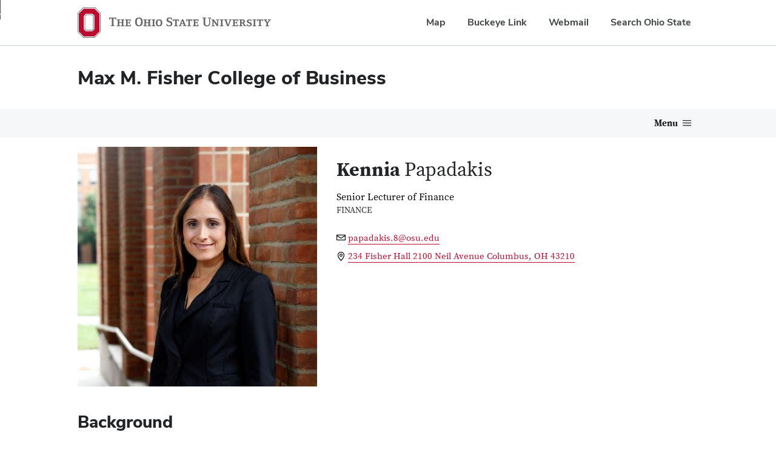

--- FILE ---
content_type: text/html; charset=UTF-8
request_url: https://fisher.osu.edu/people/papadakis.8
body_size: 10204
content:


<!DOCTYPE html>
<html lang="en" dir="ltr" prefix="og: https://ogp.me/ns#">
  <head>
    <!-- Google Tag Manager for OSU -->
    <script>
      window.dataLayer = window.dataLayer || [];
      //window.dataLayer.push({
      //  initCookieBanner: 'test'
      //});
    
      (function(w,d,s,l,i){w[l]=w[l]||[];w[l].push({'gtm.start':
    new Date().getTime(),event:'gtm.js'});var f=d.getElementsByTagName(s)[0],
    j=d.createElement(s),dl=l!='dataLayer'?'&l='+l:'';j.async=true;j.src=
    'https://www.googletagmanager.com/gtm.js?id='+i+dl;f.parentNode.insertBefore(j,f);
    })(window,document,'script','dataLayer','GTM-P8MKDW6');</script>
    <!-- End Google Tag Manager -->
    <meta charset="utf-8" />
<meta name="description" content="Kennia Papadakis is a senior lecturer in the department of finance. Prior to becoming a Fisher College faculty member, Kennia worked at Emerson Electric Corp. in a variety of business groups and roles, ranging from logistics management, product engineering, development and marketing, strategic planning, financial and capital budgeting..." />
<link rel="canonical" href="https://fisher.osu.edu/people/papadakis.8" />
<link rel="image_src" href="https://s3.us-east-2.amazonaws.com/files.fisher.osu.edu/public/styles/image_src/public/profile-images/fisher_faculty_049.jpg?VersionId=T2mZG4wsnrxc6gwbdeYkXfBJ21HUiNCl" />
<meta property="og:site_name" content="Fisher College of Business" />
<meta property="og:type" content="profile" />
<meta property="og:url" content="https://fisher.osu.edu/people/papadakis.8" />
<meta property="og:title" content="Kennia Papadakis | Fisher College of Business" />
<meta property="og:description" content="Kennia Papadakis is a senior lecturer in the department of finance. Prior to becoming a Fisher College faculty member, Kennia worked at Emerson Electric Corp. in a variety of business groups and roles, ranging from logistics management, product engineering, development and marketing, strategic planning, financial and capital budgeting..." />
<meta property="og:image" content="https://s3.us-east-2.amazonaws.com/files.fisher.osu.edu/public/styles/facebook_share/public/profile-images/fisher_faculty_049.jpg?VersionId=7Q4hYE5QAbZdWUwQqsDvIGnRgm5vEIm9" />
<meta property="og:updated_time" content="Tue, 09/28/2021 - 11:16" />
<meta property="fb:pages" content="148582825157380" />
<meta name="twitter:description" content="Kennia Papadakis is a senior lecturer in the department of finance. Prior to becoming a Fisher College faculty member, Kennia worked at Emerson Electric Corp. in a variety of business groups and roles, ranging from logistics management, product engineering, development and marketing, strategic planning, financial and capital budgeting..." />
<meta name="twitter:site" content="@FisherOSU" />
<meta name="twitter:title" content="Kennia Papadakis | Fisher College of Business" />
<meta name="twitter:site:id" content="57655126" />
<meta name="twitter:creator" content="@FisherOSU" />
<meta name="twitter:creator:id" content="57655126" />
<meta name="twitter:image" content="https://s3.us-east-2.amazonaws.com/files.fisher.osu.edu/public/styles/twitter_card_summary/public/profile-images/fisher_faculty_049.jpg?VersionId=iO4giQ6HtXlBGAXzvrFqIIL62yZ8EvR7" />
<meta name="Generator" content="Drupal 10 (https://www.drupal.org)" />
<meta name="MobileOptimized" content="width" />
<meta name="HandheldFriendly" content="true" />
<meta name="viewport" content="width=device-width, initial-scale=1.0" />
<meta name="twitter:card" content="summary" />
<meta property="og:image:height" content="630" />
<meta property="og:image:width" content="1200" />
<link rel="icon" href="/themes/fcob/favicon.ico" type="image/vnd.microsoft.icon" />

    <title>Kennia Papadakis | Fisher College of Business</title>
    <link rel="stylesheet" media="all" href="/core/themes/stable9/css/core/components/progress.module.css?t967bl" />
<link rel="stylesheet" media="all" href="/core/themes/stable9/css/core/components/ajax-progress.module.css?t967bl" />
<link rel="stylesheet" media="all" href="/core/themes/stable9/css/system/components/align.module.css?t967bl" />
<link rel="stylesheet" media="all" href="/core/themes/stable9/css/system/components/fieldgroup.module.css?t967bl" />
<link rel="stylesheet" media="all" href="/core/themes/stable9/css/system/components/container-inline.module.css?t967bl" />
<link rel="stylesheet" media="all" href="/core/themes/stable9/css/system/components/clearfix.module.css?t967bl" />
<link rel="stylesheet" media="all" href="/core/themes/stable9/css/system/components/details.module.css?t967bl" />
<link rel="stylesheet" media="all" href="/core/themes/stable9/css/system/components/hidden.module.css?t967bl" />
<link rel="stylesheet" media="all" href="/core/themes/stable9/css/system/components/item-list.module.css?t967bl" />
<link rel="stylesheet" media="all" href="/core/themes/stable9/css/system/components/js.module.css?t967bl" />
<link rel="stylesheet" media="all" href="/core/themes/stable9/css/system/components/nowrap.module.css?t967bl" />
<link rel="stylesheet" media="all" href="/core/themes/stable9/css/system/components/position-container.module.css?t967bl" />
<link rel="stylesheet" media="all" href="/core/themes/stable9/css/system/components/reset-appearance.module.css?t967bl" />
<link rel="stylesheet" media="all" href="/core/themes/stable9/css/system/components/resize.module.css?t967bl" />
<link rel="stylesheet" media="all" href="/core/themes/stable9/css/system/components/system-status-counter.css?t967bl" />
<link rel="stylesheet" media="all" href="/core/themes/stable9/css/system/components/system-status-report-counters.css?t967bl" />
<link rel="stylesheet" media="all" href="/core/themes/stable9/css/system/components/system-status-report-general-info.css?t967bl" />
<link rel="stylesheet" media="all" href="/core/themes/stable9/css/system/components/tablesort.module.css?t967bl" />
<link rel="stylesheet" media="all" href="/modules/custom/buckeye_alert/css/buckeye-alert.css?t967bl" />
<link rel="stylesheet" media="all" href="/modules/contrib/ckeditor_indentblock/css/plugins/indentblock/ckeditor.indentblock.css?t967bl" />
<link rel="stylesheet" media="all" href="/libraries/fontawesome/css/all.min.css?t967bl" />
<link rel="stylesheet" media="all" href="/libraries/fontawesome/css/v4-shims.min.css?t967bl" />
<link rel="stylesheet" media="all" href="/themes/fcob/includes/bootstrap/css/bootstrap.css?t967bl" />
<link rel="stylesheet" media="all" href="/themes/fcob/css/toolkit.css?t967bl" />
<link rel="stylesheet" media="all" href="/themes/fcob/css/tabs.css?t967bl" />
<link rel="stylesheet" media="all" href="/themes/fcob/../bux/css/bux-styles.min.css?t967bl" />

    
  </head>
  <body class="page-node-type-faculty-member">
    
    <!-- Google Tag Manager for Fisher (noscript) -->
    <noscript><iframe src="https://www.googletagmanager.com/ns.html?id=GTM-TK58L4L"
    height="0" width="0" style="display:none;visibility:hidden"></iframe></noscript>
    <!-- End Google Tag Manager (noscript) -->
		    <!-- Google Tag Manager for OSU (noscript) -->
    <noscript><iframe src="https://www.googletagmanager.com/ns.html?id=GTM-P8MKDW6"
    height="0" width="0" style="display:none;visibility:hidden"></iframe></noscript>
    <!-- End Google Tag Manager (noscript) -->
		    <script>0</script>

    <!-- Facebook Embed scripts -->
    <div id="fb-root"></div>
    <script async="1" defer="1" crossorigin="anonymous" src="https://connect.facebook.net/en_US/sdk.js#xfbml=1&amp;version=v4.0"></script>
    <!-- End Facebook Embed scripts -->
    <div>
      <a id="skip" href="#main-content" class="bux-skip-navigation">
        Skip to main content
      </a>
    </div>
     <!-- includes admin toolbar -->

    <!-- osu_navbar -->
    
<nav id="osu-navbar" class="bux-osu-nav" aria-label="Ohio State links">
	<div class="bux-osu-nav__overlay"></div>
	<div class="bux-osu-nav__wrapper">
		<div class="bux-container">
			<div id="osu-navname-block">
				<a class="bux-osu-nav__osu-logo-link" href="https://osu.edu">
					<img class="bux-osu-nav__osu-logo-img" src="/themes/bux/images/osu-logos/navbar/osu-navbar.svg" alt="The Ohio State University Homepage"/>
				</a>
			</div>
			<div id="osu-navlinks-block">
				<button type="button" id="osu-nav-trigger" aria-controls="osu-navlinks" aria-expanded="false">
					<span class="visually-hidden">Show Links</span>
				</button>
				<ul id="osu-navlinks" aria-labelledby="osu-nav-trigger" class="bux-osu-nav__links">
					<li class="bux-osu-nav__link"><a href="https://maps.osu.edu/">Map</a></li>
					<li class="bux-osu-nav__link"><a href="http://buckeyelink.osu.edu/">Buckeye Link</a></li>
					<li class="bux-osu-nav__link"><a href="https://email.osu.edu/">Webmail</a></li>
					<li class="bux-osu-nav__link"><a href="https://www.osu.edu/search/">Search Ohio State</a></li>
				</ul>
			</div>
		</div>
	</div>
</nav>    <!-- /osu_navbar -->

    <div class="page-content">
        <div class="dialog-off-canvas-main-canvas" data-off-canvas-main-canvas>
    <div id="masthead" class="bux-header">
  <div class="bux-container bux-grid">
    <div class="bux-grid__cell bux-grid__cell--12 bux-grid__cell--7@xl">
      <div class="bux-header__site-name-container">
        <div class="bux-header__site-name">
          <a href="/">Max M. Fisher College of Business</a>
        </div>
      </div>
    </div>

    <div class="bux-grid__cell bux-grid__cell--12 bux-grid__cell--5@xl">
      <div id="block-fcobsecondarynav">
  
    
      
<nav class="bux-cta-collection" aria-label="Supplemental Navigation">
  <ul class="secondary-nav">
        <li>
      <a class="bux-cta-collection__link" href="https://fisher.osu.edu/alumni-friends"> Alumni &amp; Friends </a>
    </li>
        <li>
      <a class="bux-cta-collection__link" href="https://fisher.osu.edu/corporate-partners"> Corporate Partners </a>
    </li>
        <li>
      <a class="bux-cta-collection__link" href="https://fisher.osu.edu/faculty-staff"> Faculty &amp; Staff </a>
    </li>
        <li>
      <a class="bux-cta-collection__link" href="https://fisher.osu.edu/directory"> Directory </a>
    </li>
      </ul>
</nav>

  </div>

    </div>
  </div>
</div>

  <div id="block-fcobmegamenu">
  
    
      


<div class="bux-menu-wrapper">
  <div class="bux-container bux-grid bux-container__menu">
    <nav id="bux-main-menu" aria-label="Main Navigation" class="disclosure-nav disclosure-nav-orientation-horizontal">
            <ul class="bux-menu">
                <li class="bux-menu__item">
        <a  href="/about" class="bux-menu__link disclosure-nav-item-with-submenu">About</a>
                <ul class="disclosure-nav-submenu disclosure-nav-submenu-closed">
                    <li class="bux-menu__item">
            <a  href="/visit" class="bux-menu__link
                                    ">
                Visit Fisher
            </a>
                      </li>
                    <li class="bux-menu__item">
            <a  href="/about/our-values" class="bux-menu__link
                                    ">
                Our Values
            </a>
                      </li>
                    <li class="bux-menu__item">
            <a  href="/about/max-m.-fisher-story" class="bux-menu__link
                                    ">
                The Max M. Fisher Story
            </a>
                      </li>
                    <li class="bux-menu__item">
            <a  href="/about/rankings-statistics" class="bux-menu__link
                                    ">
                Rankings &amp; Statistics
            </a>
                      </li>
                    <li class="bux-menu__item">
            <a  href="/about/college-leadership" class="bux-menu__link
                                    ">
                College Leadership
            </a>
                      </li>
                    <li class="bux-menu__item">
            <a  href="/access" class="bux-menu__link
                                    ">
                Access, Engagement and Outreach
            </a>
                      </li>
                    <li class="bux-menu__item">
            <a  href="/about/awards" class="bux-menu__link
                                    ">
                Awards
            </a>
                      </li>
                    <li class="bux-menu__item">
            <a  href="/newsroom" class="bux-menu__link
                         disclosure-nav-item-with-submenu            ">
                News
            </a>
                        <ul class="disclosure-nav-submenu disclosure-nav-submenu-closed 
            ">
                              <li class="bux-menu__item">
                  <a  href="/newsroom" class="bux-menu__link">Newsroom</a>
                                              </li>
                                        <li class="bux-menu__item">
                  <a  href="/alumni-friends-news" class="bux-menu__link">Alumni &amp; Friends News</a>
                                              </li>
                                        <li class="bux-menu__item">
                  <a  href="/forefront" class="bux-menu__link">Forefront - Research &amp; Insights</a>
                                              </li>
                                              </ul>
                              </li>
                  </ul>
                </li>
                <li class="bux-menu__item">
        <a  href="/future-students" class="bux-menu__link disclosure-nav-item-with-submenu">Programs</a>
                <ul class="disclosure-nav-submenu disclosure-nav-submenu-closed">
                    <li class="bux-menu__item">
            <a  href="/undergraduate" class="bux-menu__link
                         disclosure-nav-item-with-submenu            ">
                Undergraduate
            </a>
                        <ul class="disclosure-nav-submenu disclosure-nav-submenu-closed 
            ">
                              <li class="bux-menu__item">
                  <a  href="/undergraduate/admissions" class="bux-menu__link">Admissions</a>
                                              </li>
                                        <li class="bux-menu__item">
                  <a  href="/undergraduate/academics" class="bux-menu__link">Academics</a>
                                              </li>
                                        <li class="bux-menu__item">
                  <a  href="/undergraduate/academics/honors" class="bux-menu__link">Honors</a>
                                              </li>
                                        <li class="bux-menu__item">
                  <a  href="/undergraduate/admissions/future-students" class="bux-menu__link">Future Students</a>
                                              </li>
                                        <li class="bux-menu__item">
                  <a  href="/global-opportunities/undergraduate" class="bux-menu__link">Global Opportunities</a>
                                              </li>
                                        <li class="bux-menu__item">
                  <a  href="/undergraduate/leadership-engagement" class="bux-menu__link">Leadership &amp; Engagement</a>
                                              </li>
                                              </ul>
                              </li>
                    <li class="bux-menu__item">
            <a  href="/graduate/mba-programs" class="bux-menu__link
                         disclosure-nav-item-with-submenu            ">
                MBA Programs
            </a>
                        <ul class="disclosure-nav-submenu disclosure-nav-submenu-closed 
            ">
                              <li class="bux-menu__item">
                  <a  href="/graduate/ftmba" class="bux-menu__link">Full-Time MBA</a>
                                              </li>
                                        <li class="bux-menu__item">
                  <a  href="/graduate/wpmba" class="bux-menu__link">Working Professional MBA</a>
                                              </li>
                                        <li class="bux-menu__item">
                  <a  href="/graduate/executive-mba" class="bux-menu__link">Executive MBA</a>
                                              </li>
                                        <li class="bux-menu__item">
                  <a  href="/graduate/ftmba/academics/dual-degree-programs" class="bux-menu__link">Dual Degrees</a>
                                              </li>
                                              </ul>
                              </li>
                    <li class="bux-menu__item">
            <a  href="/graduate" class="bux-menu__link
                         disclosure-nav-item-with-submenu            ">
                Online Master&#039;s Programs
            </a>
                        <ul class="disclosure-nav-submenu disclosure-nav-submenu-closed 
            ">
                              <li class="bux-menu__item">
                  <a  href="/graduate/wpmba/online-mba" class="bux-menu__link">Online Working Professional MBA</a>
                                              </li>
                                        <li class="bux-menu__item">
                  <a  href="/graduate/mscm" class="bux-menu__link">Master of Supply Chain Management</a>
                                              </li>
                                        <li class="bux-menu__item">
                  <a  href="/graduate/smb-a" class="bux-menu__link">Specialized Master in Business - Analytics</a>
                                              </li>
                                              </ul>
                              </li>
                    <li class="bux-menu__item">
            <a  href="/graduate" class="bux-menu__link
                         disclosure-nav-item-with-submenu            ">
                Specialized Master&#039;s Programs
            </a>
                        <ul class="disclosure-nav-submenu disclosure-nav-submenu-closed 
            ">
                              <li class="bux-menu__item">
                  <a  href="/graduate/macc" class="bux-menu__link">Master of Accounting</a>
                                              </li>
                                        <li class="bux-menu__item">
                  <a  href="/graduate/mboe" class="bux-menu__link">Master of Business Operational Excellence</a>
                                              </li>
                                        <li class="bux-menu__item">
                  <a  href="/graduate/mhrm" class="bux-menu__link">Master of Human Resource Management</a>
                                              </li>
                                        <li class="bux-menu__item">
                  <a  href="/graduate/mscm" class="bux-menu__link">Master of Supply Chain Management</a>
                                              </li>
                                        <li class="bux-menu__item">
                  <a  href="/graduate/smb-a" class="bux-menu__link">Specialized Master in Business - Analytics</a>
                                              </li>
                                        <li class="bux-menu__item">
                  <a  href="/graduate/smf" class="bux-menu__link">Specialized Master in Finance</a>
                                              </li>
                                        <li class="bux-menu__item">
                  <a  href="/graduate/graduate-minor-business-health-sciences" class="bux-menu__link">Graduate Minor in Business in Health Sciences</a>
                                              </li>
                                              </ul>
                              </li>
                    <li class="bux-menu__item">
            <a  href="/executive-education" class="bux-menu__link
                         disclosure-nav-item-with-submenu            ">
                Executive Education
            </a>
                        <ul class="disclosure-nav-submenu disclosure-nav-submenu-closed 
            ">
                              <li class="bux-menu__item">
                  <a  href="/graduate/executive-mba" class="bux-menu__link">Executive MBA</a>
                                              </li>
                                        <li class="bux-menu__item">
                  <a  href="/graduate/mboe" class="bux-menu__link">Master of Business Operational Excellence</a>
                                              </li>
                                        <li class="bux-menu__item">
                  <a  href="/executive-education/organization-offerings" class="bux-menu__link">Custom Corporate Programs</a>
                                              </li>
                                        <li class="bux-menu__item">
                  <a  href="/executive-education/programs-individuals" class="bux-menu__link">Online &amp; Open Enrollment</a>
                                              </li>
                                              </ul>
                              </li>
                    <li class="bux-menu__item">
            <a  href="/graduate/phd-programs" class="bux-menu__link
                                    ">
                PhD Programs
            </a>
                      </li>
                  </ul>
                </li>
                <li class="bux-menu__item">
        <a class="bux-menu__link disclosure-nav-item-with-submenu">Current Students</a>
                <ul class="disclosure-nav-submenu disclosure-nav-submenu-closed">
                    <li class="bux-menu__item">
            <a  href="/access" class="bux-menu__link
                                    ">
                ACCESS
            </a>
                      </li>
                    <li class="bux-menu__item">
            <a  href="/careers-recruiting" class="bux-menu__link
                                    ">
                Career Management
            </a>
                      </li>
                    <li class="bux-menu__item">
            <a  href="/global-opportunities" class="bux-menu__link
                                    ">
                Global Opportunities
            </a>
                      </li>
                    <li class="bux-menu__item">
            <a  href="/undergraduate/leadership-engagement" class="bux-menu__link
                                    ">
                Leadership &amp; Engagement
            </a>
                      </li>
                    <li class="bux-menu__item">
            <a  href="/undergraduate/academics/advising" class="bux-menu__link
                                    ">
                Undergraduate Advising
            </a>
                      </li>
                    <li class="bux-menu__item">
            <a  href="https://app.suitable.co/login" class="bux-menu__link
                                    ">
                FisherU - Undergraduate Events
            </a>
                      </li>
                  </ul>
                </li>
                <li class="bux-menu__item">
        <a  href="/departments" class="bux-menu__link disclosure-nav-item-with-submenu">Departments &amp; Research</a>
                <ul class="disclosure-nav-submenu disclosure-nav-submenu-closed">
                    <li class="bux-menu__item">
            <a  href="/academic-departments/amis" class="bux-menu__link
                                    ">
                Accounting &amp; Management Information Systems
            </a>
                      </li>
                    <li class="bux-menu__item">
            <a  href="/academic-departments/department-finance" class="bux-menu__link
                                    ">
                Finance
            </a>
                      </li>
                    <li class="bux-menu__item">
            <a  href="/academic-departments/management-human-resources" class="bux-menu__link
                                    ">
                Management &amp; Human Resources
            </a>
                      </li>
                    <li class="bux-menu__item">
            <a  href="/academic-departments/marketing-logistics" class="bux-menu__link
                                    ">
                Marketing &amp; Logistics
            </a>
                      </li>
                    <li class="bux-menu__item">
            <a  href="/academic-departments/operations-business-analytics" class="bux-menu__link
                                    ">
                Operations and Business Analytics
            </a>
                      </li>
                    <li class="bux-menu__item">
            <a  href="/forefront" class="bux-menu__link
                                    ">
                Forefront - Research &amp; Insights
            </a>
                      </li>
                    <li class="bux-menu__item">
            <a  href="/directory" class="bux-menu__link
                                    ">
                Faculty Directory
            </a>
                      </li>
                  </ul>
                </li>
                <li class="bux-menu__item">
        <a  href="/centers" class="bux-menu__link disclosure-nav-item-with-submenu">Centers &amp; Initiatives</a>
                <ul class="disclosure-nav-submenu disclosure-nav-submenu-closed">
                    <li class="bux-menu__item">
            <a  href="/centers-partnerships/center-innovation-strategies" class="bux-menu__link
                                    ">
                Center for Innovation Strategies
            </a>
                      </li>
                    <li class="bux-menu__item">
            <a  href="/global-opportunities/ohio-state-ciber" class="bux-menu__link
                                    ">
                Center for International Business Education and Research
            </a>
                      </li>
                    <li class="bux-menu__item">
            <a  href="/centers-partnerships/coe" class="bux-menu__link
                                    ">
                Center for Operational Excellence
            </a>
                      </li>
                    <li class="bux-menu__item">
            <a  href="/centers-partnerships/center-real-estate" class="bux-menu__link
                                    ">
                Center for Real Estate
            </a>
                      </li>
                    <li class="bux-menu__item">
            <a  href="/academic-departments/department-finance/dice-center" class="bux-menu__link
                                    ">
                Dice Center for Financial Economics
            </a>
                      </li>
                    <li class="bux-menu__item">
            <a  href="https://keenan.osu.edu" class="bux-menu__link
                                    ">
                Keenan Center for Entrepreneurship
            </a>
                      </li>
                    <li class="bux-menu__item">
            <a  href="/centers-partnerships/leadership" class="bux-menu__link
                                    ">
                Leadership Initiative
            </a>
                      </li>
                    <li class="bux-menu__item">
            <a  href="https://www.middlemarketcenter.org" class="bux-menu__link
                                    ">
                National Center for the Middle Market
            </a>
                      </li>
                    <li class="bux-menu__item">
            <a  href="/centers-partnerships/ncaci" class="bux-menu__link
                                    ">
                Nationwide Center for Advanced Customer Insights
            </a>
                      </li>
                    <li class="bux-menu__item">
            <a  href="/centers-partnerships/risk-institute" class="bux-menu__link
                                    ">
                The Risk Institute
            </a>
                      </li>
                  </ul>
                </li>
                <li class="bux-menu__item">
        <a  href="https://fisher.osu.edu/careers-recruiting" class="bux-menu__link disclosure-nav-item-with-submenu">Careers &amp; Recruiting</a>
                <ul class="disclosure-nav-submenu disclosure-nav-submenu-closed">
                    <li class="bux-menu__item">
            <a  href="https://fisher.osu.edu/careers-recruiting/handshake" class="bux-menu__link
                                    ">
                Access Handshake
            </a>
                      </li>
                    <li class="bux-menu__item">
            <a  href="https://fisher.osu.edu/careers-recruiting/students/schedule-appointment" class="bux-menu__link
                                    ">
                Schedule Appointments
            </a>
                      </li>
                    <li class="bux-menu__item">
            <a  href="https://fisher.osu.edu/careers-recruiting/recruiting-calendar" class="bux-menu__link
                                    ">
                Recruiting Calendar
            </a>
                      </li>
                    <li class="bux-menu__item">
            <a  href="https://fisher.osu.edu/careers-recruiting/career-fairs" class="bux-menu__link
                                    ">
                Career Fairs
            </a>
                      </li>
                    <li class="bux-menu__item">
            <a  href="https://fisher.osu.edu/careers-recruiting/salary-outcome-data" class="bux-menu__link
                                    ">
                Salary Data
            </a>
                      </li>
                    <li class="bux-menu__item">
            <a  href="https://fisher.osu.edu/careers-recruiting/annual-report" class="bux-menu__link
                                    ">
                Annual Reports
            </a>
                      </li>
                    <li class="bux-menu__item">
            <a  href="https://fisher.osu.edu/careers-recruiting/students" class="bux-menu__link
                         disclosure-nav-item-with-submenu            ">
                Student Resources
            </a>
                        <ul class="disclosure-nav-submenu disclosure-nav-submenu-closed 
            ">
                              <li class="bux-menu__item">
                  <a  href="https://fisher.osu.edu/careers-recruiting/students/undergraduate-students" class="bux-menu__link">Undergraduate Students</a>
                                              </li>
                                        <li class="bux-menu__item">
                  <a  href="https://fisher.osu.edu/careers-recruiting/students/graduate-students" class="bux-menu__link">Graduate Students</a>
                                              </li>
                                        <li class="bux-menu__item">
                  <a  href="https://fisher.osu.edu/careers-recruiting/students/undergraduate-students/job-search-resources" class="bux-menu__link">Job Search Resources</a>
                                              </li>
                                        <li class="bux-menu__item">
                  <a  href="https://fisher.osu.edu/careers-recruiting/students/undergraduate-students/become-quic" class="bux-menu__link">Become QUIC</a>
                                              </li>
                                        <li class="bux-menu__item">
                  <a  href="https://fisher.osu.edu/careers-recruiting/students/undergraduate-students/peer-career-coaches" class="bux-menu__link">Undergrad Drop-in Resume Reviews</a>
                                              </li>
                                        <li class="bux-menu__item">
                  <a  href="https://fisher.osu.edu/careers-recruiting/students/student-policies" class="bux-menu__link">Student Policies</a>
                                              </li>
                                        <li class="bux-menu__item">
                  <a  href="https://fisher.osu.edu/careers-recruiting/students/career-tracker" class="bux-menu__link">Career Tracker - Report Your Plans</a>
                                              </li>
                                              </ul>
                              </li>
                    <li class="bux-menu__item">
            <a  href="/careers-recruiting/employers" class="bux-menu__link
                         disclosure-nav-item-with-submenu            ">
                Employer Resources
            </a>
                        <ul class="disclosure-nav-submenu disclosure-nav-submenu-closed 
            ">
                              <li class="bux-menu__item">
                  <a  href="/careers-recruiting/employers/start-recruiting" class="bux-menu__link">Start Recruiting</a>
                                              </li>
                                        <li class="bux-menu__item">
                  <a  href="/careers-recruiting/employers/become-a-corporate-sponsor" class="bux-menu__link">Become a Corporate Sponsor</a>
                                              </li>
                                        <li class="bux-menu__item">
                  <a  href="/careers-recruiting/employers/information-sessions" class="bux-menu__link">Setting Up Information Sessions</a>
                                              </li>
                                        <li class="bux-menu__item">
                  <a  href="/careers-recruiting/employers/hire-alumni" class="bux-menu__link">Hire Alumni</a>
                                              </li>
                                        <li class="bux-menu__item">
                  <a  href="/careers-recruiting/employers/employer-policies" class="bux-menu__link">Employer Policies</a>
                                              </li>
                                        <li class="bux-menu__item">
                  <a  href="/careers-recruiting/internship-services" class="bux-menu__link">Internship Services</a>
                                              </li>
                                              </ul>
                              </li>
                    <li class="bux-menu__item">
            <a  href="/careers-recruiting/alumni-resources" class="bux-menu__link
                                    ">
                Alumni Resources
            </a>
                      </li>
                  </ul>
                </li>
                <li class="bux-menu__item">
        <a  href="/giving" class="bux-menu__link disclosure-nav-item-with-submenu">Giving</a>
                <ul class="disclosure-nav-submenu disclosure-nav-submenu-closed">
                    <li class="bux-menu__item">
            <a  href="https://fisher.osu.edu/giving/greatest-priorities" class="bux-menu__link
                                    ">
                Greatest Priorities
            </a>
                      </li>
                    <li class="bux-menu__item">
            <a  href="https://fisher.osu.edu/giving/scholarships" class="bux-menu__link
                                    ">
                Scholarships
            </a>
                      </li>
                    <li class="bux-menu__item">
            <a  href="https://fisher.osu.edu/giving/ways-give" class="bux-menu__link
                                    ">
                Ways to Give
            </a>
                      </li>
                    <li class="bux-menu__item">
            <a  href="https://www.osu.edu/giving/support-a-college-or-campus/colleges/fisher-college-of-business.html" class="bux-menu__link
                                    ">
                Give Now
            </a>
                      </li>
                  </ul>
                </li>
                <li class="bux-menu__item bux-menu__item__secondary">
          <a href="/alumni-friends" class="bux-menu__link">Alumni &amp; Friends</a>
        </li>
        <li class="bux-menu__item bux-menu__item__secondary">
          <a href="/corporate-partners" class="bux-menu__link">Corporate Partners</a>
        </li>
        <li class="bux-menu__item bux-menu__item__secondary">
          <a href="/faculty-staff" class="bux-menu__link">Faculty &amp; Staff</a>
        </li>
        <li class="bux-menu__item bux-menu__item__secondary">
          <a href="/directory" class="bux-menu__link">Directory</a>
        </li>
      </ul>
          </nav>
        <div class="bux-menu__search">
      <div class="bux-form__text-field--menu-search__wrapper">
      <form id="search-form" class="bux-search" role="search" method="get" action="/search">
         <label class="bux-search__label visually-hidden" for="search-text">Search</label>
        <input id="search-text" name="q" class="bux-search__input bux-form__text-field bux-from__text-field--menu-search visually-hidden" placeholder="Search" tabindex="-1" title="Search" />
        <button class="bux-search__submit visually-hidden" aria-controls="search-text" tabindex="-1"><span class="visually-hidden">Submit search</span></button>
        </form>
      </div>
      <button id="menuSearchBtn" type="button" aria-controls="search-form"><span class="visually-hidden">Toggle search dialog</span><span id="searchIcon" class="icon icon-search" aria-hidden="true"></span></button>
    </div>
      </div>
</div>
  </div>



<div class="bux-container bux-mar-top-sp-16">

  
  

  

  

  <main role="main">
    <a id="main-content" tabindex="-1"></a>        <div>
    <div data-drupal-messages-fallback class="hidden"></div><div id="block-fcob-content">
  
    
      
<div class="bux-grid directory-profile-section m-details">
        <div class="bux-grid__cell bux-grid__cell--12 bux-grid__cell--5@lg">
        
            <div>    <picture>
                  <source srcset="https://s3.us-east-2.amazonaws.com/files.fisher.osu.edu/public/styles/profile_image_/public/profile-images/fisher_faculty_049.jpg?VersionId=dAn7gc.nXAz1yNJv4nWqbXirRcuWsRMm&amp;h=e03e0140&amp;itok=VUCxhlg0 1x, https://s3.us-east-2.amazonaws.com/files.fisher.osu.edu/public/styles/profile_image_840/public/profile-images/fisher_faculty_049.jpg?VersionId=64vKZL3Nw.Zvffgebb1dekQH26Xo4aFC&amp;h=e03e0140&amp;itok=F5mK948J 2x" media="all and (min-width: 48em)" type="image/jpeg" width="420" height="420"/>
              <source srcset="https://s3.us-east-2.amazonaws.com/files.fisher.osu.edu/public/styles/profile_image_/public/profile-images/fisher_faculty_049.jpg?VersionId=dAn7gc.nXAz1yNJv4nWqbXirRcuWsRMm&amp;h=e03e0140&amp;itok=VUCxhlg0 1x, https://s3.us-east-2.amazonaws.com/files.fisher.osu.edu/public/styles/profile_image_840/public/profile-images/fisher_faculty_049.jpg?VersionId=64vKZL3Nw.Zvffgebb1dekQH26Xo4aFC&amp;h=e03e0140&amp;itok=F5mK948J 2x" media="all and (min-width: 36em) and (max-width: 48em)" type="image/jpeg" width="420" height="420"/>
              <source srcset="https://s3.us-east-2.amazonaws.com/files.fisher.osu.edu/public/styles/profile_image_/public/profile-images/fisher_faculty_049.jpg?VersionId=dAn7gc.nXAz1yNJv4nWqbXirRcuWsRMm&amp;h=e03e0140&amp;itok=VUCxhlg0 1x, https://s3.us-east-2.amazonaws.com/files.fisher.osu.edu/public/styles/profile_image_840/public/profile-images/fisher_faculty_049.jpg?VersionId=64vKZL3Nw.Zvffgebb1dekQH26Xo4aFC&amp;h=e03e0140&amp;itok=F5mK948J 2x" type="image/jpeg" width="420" height="420"/>
                  <img loading="eager" width="420" height="420" src="https://s3.us-east-2.amazonaws.com/files.fisher.osu.edu/public/styles/profile_image_/public/profile-images/fisher_faculty_049.jpg?VersionId=dAn7gc.nXAz1yNJv4nWqbXirRcuWsRMm&amp;h=e03e0140&amp;itok=VUCxhlg0" alt="" />

  </picture>

</div>
      
    </div>
        <div class="bux-grid__cell bux-grid__cell--12 bux-grid__cell--auto@lg">
        <h1 class="header">
            <span class="first-name">Kennia</span>
                         <span class="last-name">Papadakis</span>
        </h1>
                    <div class="title">
                Senior Lecturer of Finance
            </div>
                
                    <div class="department">Finance</div>
        
        <ul class="contact-list">
                        <li>
                <span class="icon-envelope"></span>
                <a class="bux-link" href="mailto:papadakis.8@osu.edu">
                    papadakis.8@osu.edu
                </a>
            </li>
                                                <li>
                <span class="icon-location-pin"></span>
                <a class="bux-link" href="http://maps.google.com/?q=2100 Neil Avenue Columbus, OH 43210">
                    234 Fisher Hall 2100 Neil Avenue Columbus, OH 43210
                </a>
            </li>
                                            </ul>
    </div>
</div>

    <div>
        <h2>Background</h2>
        
            <div><p><span><span><strong><span>Kennia Papadakis</span></strong><span> is a senior lecturer in the department of finance. Prior to becoming a Fisher College faculty member, Kennia worked at Emerson Electric Corp. in a variety of business groups and roles, ranging from logistics management, product engineering, development and marketing, strategic planning, financial and capital budgeting. Kennia brings more than 20 years of combined engineering and business management experience to Fisher and specializes in managerial corporate finance.</span></span></span></p></div>
      
    </div>

<div>
    <h2>Areas of Expertise</h2>
                    <h3>Accounting</h3>
        <ul>
                    </ul>
                            <h3>Corporate Finance</h3>
        <ul>
                    </ul>
                            <h3>Finance</h3>
        <ul>
                    </ul>
                            <h3>Industries</h3>
        <ul>
                    </ul>
                            <h3>Information Technology</h3>
        <ul>
                    </ul>
                            <h3>Logistics/Supply Chain Management</h3>
        <ul>
                    </ul>
                            <h3>Marketing</h3>
        <ul>
                    </ul>
                            <h3>Production/Operations Management</h3>
        <ul>
                    </ul>
                            <h3>Strategy</h3>
        <ul>
                    </ul>
            </div>

<div>
    <h2>Education</h2>
        
            <div><ul>
	<li><span><span><span>La Universidad del Zulia, Maracaibo, Venezuela – BS Industrial Engineering </span></span></span></li>
	<li><span><span><span>The Ohio State University, Fisher College of Business, Master in Business Administration </span></span></span></li>
</ul></div>
      
</div>



<div">
    <h2>Courses</h2>
    <dl class="bux-dl">
                    <dt>BUSFIN 6211 - Finance I</dt>
            <dd>Covers topics of time value of money, concepts of risk and return, and investment criteria.
Prereq: Enrollment in MAcc program. Not open to students with credit for 811.</dd>
                    <dt>BUSFIN 4219 - Advanced Corporate Finance</dt>
            <dd>This course is a capstone undergraduate elective in the area of Corporate Finance. The course helps students bridge the gap between the theory of finance, covered in other courses, and the reality of decision-making as a financial manager through the use of real-world case studies. Students learn to analyze real-world problems and provide recommendations to a best course of action.
Prereq: 4211, 4221, and BusMHR 2291 or 2292. Not open to students with credit for or currently enrolled in 4229 or 4239.</dd>
                    <dt>MBA 6284.01 - Career and Industry Immersion Academy:  FIN I</dt>
            <dd>The CIIA is a two-course introduction to career pathways in a specific industry.
Prereq: Enrollment in full-time MBA program. This course is graded S/U.</dd>
                    <dt>MBA 6285.01 - Career and Industry Immersion Academy:  FIN II</dt>
            <dd>The CIIA is a two-course introduction to career pathways in a specific industry.
Prereq: 6284.01. This course is graded S/U.</dd>
            </dl>
</div>

  </div>

  </div>

  </main>

</div>

<footer class="bux-footer bux-footer--light">
  <div class="bux-container bux-grid bux-grid--footer">
    <div
      class="bux-footer__col bux-footer__col--left bux-grid__cell bux-grid__cell--12 bux-grid__cell--5@md"
    >
      <div class="bux-footer__logo">
        <a href="http://osu.edu" target="_blank">
          <img
            src="/themes/fcob/images/logos/2024FCOB-WebsiteFooter-Horiz-RGBHEX.svg"
            alt="The Ohio State University"
          />
        </a>
      </div>
      <div class="bux-footer__contact bux-footer__contact--address">
        <p class="bux_footer__site-name">
          Max M. Fisher College of Business
        </p>
        <p class="bux_footer__address">2100 Neil Avenue</p>
        <p class="bux_footer__address">Columbus, OH 43210</p>
      </div>
    </div>

    <div
      class="bux-footer__col bux-footer__col--right bux-grid__cell bux-grid__cell--12 bux-grid__cell--7@md"
    >
      <div class="bux-footer__social">
        <ul class="bux-social-links bux-social-links--light">
          <li class="bux-social-links__item bux-social-links__item--Facebook">
            <a class="bux-social-links__link" href="https://www.facebook.com/FisherOSU" target="_blank">
              <span class="visually-hidden">Facebook profile — external</span>
              <span class="icon icon-facebook" aria-hidden="true"></span>
            </a>
          </li>
          <li class="bux-social-links__item bux-social-links__item--Instagram">
            <a class="bux-social-links__link" href="https://www.instagram.com/fisherosu/" target="_blank">
              <span class="visually-hidden">Instagram profile — external</span>
              <span class="icon icon-instagram" aria-hidden="true"></span>
            </a>
          </li>
          <li class="bux-social-links__item bux-social-links__item--LinkedIn">
            <a class="bux-social-links__link" 
              href="https://www.linkedin.com/school/the-ohio-state-university-fisher-college-of-business/" target="_blank">
              <span class="visually-hidden">LinkedIn profile — external</span>
              <span class="icon icon-linkedin" aria-hidden="true"></span>
            </a>
          </li>
          <li class="bux-social-links__item bux-social-links__item--YouTube">
            <a class="bux-social-links__link" href="https://www.youtube.com/user/fisherosu" target="_blank">
              <span class="visually-hidden">YouTube profile — external</span>
              <span class="icon icon-youtube" aria-hidden="true"></span>
            </a>
          </li>
        </ul>
      </div>

      <div class="bux-footer__fine-print">
        <div class="bux-footer__ada">
          If you have a disability and experience difficulty accessing this site,
          please <a class="bux-link" href="/contact-us?questions_about=accessability">contact 
          us for assistance</a>.
        </div>
        <div class="bux-footer__links">
          <nav role="navigation" aria-labelledby="block-footermenu-menu" id="block-footermenu">
            
  <h2 class="visually-hidden" id="block-footermenu-menu">Footer Menu</h2>
  

        
<ul>
      <li class="bux_footer__link"><a class="bux-link" href="https://fisher.osu.edu/privacy-policy">Privacy Policy</a></li>
      <li class="bux_footer__link"><a class="bux-link" href="/contact-us">Contact Us</a></li>
  
  <li class="bux_footer__link">
      <button id="web-admin-login" class="bux-link">Web Admin Login</button>
    </li>
</ul>

  </nav>
<div class="openid-connect-login-form" data-drupal-selector="openid-connect-login-form" novalidate="novalidate" id="block-openidconnectlogin-2">
  
    
      <form action="/people/papadakis.8" method="post" id="openid-connect-login-form" accept-charset="UTF-8">
  <div><input data-drupal-selector="edit-openid-connect-client-osu-sso-login" type="submit" id="edit-openid-connect-client-osu-sso-login" name="osu_sso" value="Log in with OSU SSO" class="button js-form-submit form-submit bux-button" />
</div><input autocomplete="off" data-drupal-selector="form-dbuzelhf6ew26l4yxtsplbws7-6fchkf8izf5cqmyv0" type="hidden" name="form_build_id" value="form-dBUZElHf6ew26l4YxTSpLBWS7-6FCHKF8izf5CQMYV0" />
<input data-drupal-selector="edit-openid-connect-login-form" type="hidden" name="form_id" value="openid_connect_login_form" />

</form>

  </div>

        </div>
        <div class="bux-footer__copyright">
          © 2024 Max M. Fisher College of Business
        </div>
      </div>
    </div>
  </div>
</footer>

  </div>

    </div>
     <!-- no contents -->

    <script type="application/json" data-drupal-selector="drupal-settings-json">{"path":{"baseUrl":"\/","pathPrefix":"","currentPath":"node\/184","currentPathIsAdmin":false,"isFront":false,"currentLanguage":"en"},"pluralDelimiter":"\u0003","suppressDeprecationErrors":true,"ajaxPageState":{"libraries":"eJyFykEOgCAMBdELoT2SofBVYqGJrTHcXt2xc_cmGb7SgY4lCk4nHiu8zsX1XErLaM6i6aDBYU3KtIlylMm8S2lbWLV5vGFaQYPnG_yl_Q6z7aUG6-aoxNHwAMFYQLA","theme":"fcob","theme_token":null},"ajaxTrustedUrl":{"form_action_p_pvdeGsVG5zNF_XLGPTvYSKCf43t8qZYSwcfZl2uzM":true},"buckeye_alert":{"feed_url":"\/\/www.osu.edu\/feeds\/emergency-alert.rss","messageClass":"content-wrap m-relative","animate":0,"additional":""},"user":{"uid":0,"permissionsHash":"fdcfe4f603cfe1777e1a4277b88cafb970b8ed270d0b153a33771f36a615bdc1"}}</script>
<script src="/core/assets/vendor/jquery/jquery.min.js?v=3.7.1"></script>
<script src="/core/assets/vendor/once/once.min.js?v=1.0.1"></script>
<script src="/core/misc/drupalSettingsLoader.js?v=10.5.6"></script>
<script src="/core/misc/drupal.js?v=10.5.6"></script>
<script src="/core/misc/drupal.init.js?v=10.5.6"></script>
<script src="/core/assets/vendor/tabbable/index.umd.min.js?v=6.2.0"></script>
<script src="/core/misc/progress.js?v=10.5.6"></script>
<script src="/core/assets/vendor/loadjs/loadjs.min.js?v=4.3.0"></script>
<script src="/core/misc/debounce.js?v=10.5.6"></script>
<script src="/core/misc/announce.js?v=10.5.6"></script>
<script src="/core/misc/message.js?v=10.5.6"></script>
<script src="/core/misc/ajax.js?v=10.5.6"></script>
<script src="/modules/custom/buckeye_alert/js/buckeye-alert.js?v=1.x"></script>
<script src="/modules/custom/buckeye_alert/js/jquery.buckeye-alert.min.js?v=1.x"></script>
<script src="/modules/custom/buckeye_alert/js/jquery.d8-buckeye-alert.js?v=1.x"></script>
<script src="/themes/fcob/js/web-admin-login.js?v=10.5.6"></script>
<script src="/themes/fcob/../bux/js/bux.js?v=10.5.6"></script>

  </body>
</html>


--- FILE ---
content_type: text/css
request_url: https://fisher.osu.edu/themes/fcob/css/tabs.css?t967bl
body_size: 2491
content:
/* --------------- System Tabs  --------------- */

div.tabs {
  font-family: "Helvetica Neue", Helvetica, Arial, sans-serif;
  margin-bottom: 20px;
}
.tabs ul.primary {
  font-family: "Helvetica Neue", Helvetica, Arial, sans-serif;
}
.tabs ul.primary li a {
  color: #000;
  background-color: #ededed;
  border-color: #bbb;
  border-style: solid solid none solid;
  border-width: 1px;
  /* height: 1.8em; */
  line-height: 1.5;
  display: block;
  font-size: 0.929em;
  padding: 0 10px 3px;
  text-shadow: 0 1px 0 #fff;
}
.tabs ul.primary li:before, .tabs ul.primary li:after {
  content: none !important;
}

.tabs ul.primary li.is-active a {
  background-color: #fff;
  border: 1px solid #bbb;
}

@media screen and (max-width: 37.5em) { /* 600px */
  .tabs ul.primary {
    border-bottom: 1px solid #bbb;
  }
  .tabs ul.primary li {
    display: block;
    margin: 0;
  }
  .tabs ul.primary li a {
    padding: 5px 10px;
  }
  .tabs ul.primary li.is-active a {
    border-bottom: none;
  }
}

@media screen and (min-width: 37.5em) { /* 600px */
  .tabs ul.primary {
    border-collapse: collapse;
    height: auto;
    line-height: normal;
    padding: 0 3px;
    margin: 0;
    overflow: hidden;
    border: none;
    background: transparent url(../images/tabs-border.png) repeat-x left bottom;
    white-space: nowrap;
  }
  .tabs ul.primary li {
    display: block;
    float: left; /* LTR */
    vertical-align: bottom;
    margin: 0 5px 0 0; /* LTR */
    padding-left: 0;
  }
  [dir="rtl"] .tabs ul.primary li {
    margin: 0 0 0 5px;
    float: right;
  }
  .tabs ul.primary li a {
    float: left; /* not LTR */
    border-top-left-radius: 6px;
    border-top-right-radius: 6px;
  }
  .tabs ul.primary li.is-active a {
    border-bottom: 1px solid #fff;
  }
}
.tabs ul.secondary {
  border-bottom: none;
  margin: 5px;
  padding: 0.5em 0;
  overflow: hidden;
}
.tabs ul.secondary li {
  border-right: 1px solid #ccc; /* LTR */
  display: block;
  float: left; /* LTR */
  margin: 0;
  padding: 0 1em;
}
[dir="rtl"] .tabs ul.secondary li {
  border-left: 1px solid #ccc;
  border-right: none;
  float: right;
}
.tabs ul.secondary li:last-child {
  border-right: none; /* LTR */
}
[dir="rtl"] .tabs ul.secondary li:last-child {
  border-left: none;
}
.tabs ul.secondary li:first-child {
  padding-left: 0; /* LTR */
}
[dir="rtl"] .tabs ul.secondary li:first-child {
  padding-right: 0;
}
.tabs ul.secondary li a {
  display: inline;
  padding: 0.25em 0.5em;
  text-decoration: none;
}
.tabs ul.secondary li a.is-active {
  background: #f2f2f2;
  border-bottom: none;
  border-radius: 5px;
}


--- FILE ---
content_type: image/svg+xml
request_url: https://fisher.osu.edu/themes/fcob/images/logos/2024FCOB-WebsiteFooter-Horiz-RGBHEX.svg
body_size: 9690
content:
<?xml version="1.0" encoding="UTF-8"?>
<svg id="Layer_1" data-name="Layer 1" xmlns="http://www.w3.org/2000/svg" viewBox="0 0 300 43.02">
  <defs>
    <style>
      .cls-1 {
        fill: #ba0c2f;
      }

      .cls-2 {
        fill: #666;
      }
    </style>
  </defs>
  <g>
    <path class="cls-1" d="M8.92,12.03l2.86-2.86h9.27l2.86,2.86v19.05l-2.86,2.86h-9.27l-2.86-2.86V12.03h0ZM31.13,8.92l-7.07-7.05h-15.3L1.65,8.98v25.16l7.1,7.11h15.3l7.07-7.03V8.92h0Z"/>
    <path class="cls-2" d="M.73,34.55V8.42L8.42.73h16.08s7.56,7.58,7.56,7.58l.02,26.29-7.64,7.64H8.42s-7.69-7.7-7.69-7.7h0ZM8.09,0L0,8.09v26.79l8.04,8.14h16.74l8.09-8.1V8.09L24.83,0H8.09Z"/>
    <path class="cls-2" d="M12.62,11h7.6l1.81,1.81v17.52l-1.74,1.74h-7.74l-1.72-1.72V12.79l1.79-1.79h0ZM22.76,12.54l-2.27-2.27h-8.19l-2.24,2.24v18.12l2.19,2.19h8.34l2.17-2.17V12.54h0Z"/>
  </g>
  <g>
    <polygon class="cls-2" points="43.72 23.21 43.72 23.96 300 23.96 300 23.21 43.72 23.21 43.72 23.21"/>
    <g>
      <path class="cls-2" d="M53.88,5.56l-.24-1.66h-3.05v10.76l1.62.24v1.02h-5.77v-1.02l1.62-.24V3.89h-3.05l-.24,1.66h-1.08v-3.07h11.26v3.07h-1.08Z"/>
      <path class="cls-2" d="M62.24,15.92v-.96l1.5-.24v-3.67h-4.01v3.67l1.5.24v.96h-5.47v-.96l1.56-.24V6.6l-1.56-.24v-.96h5.47v.96l-1.5.24v3.17h4.01v-3.17l-1.5-.24v-.96h5.47v.96l-1.56.24v8.12l1.56.24v.96h-5.47Z"/>
      <path class="cls-2" d="M77.95,15.92h-9.08v-.96l1.56-.24V6.6l-1.56-.24v-.96h9.08v2.79h-1.02l-.24-1.5h-3.85v3.13h2.41l.24-1.34h.9v3.89h-.9l-.24-1.34h-2.41v3.63h3.85l.24-1.5h1.02v2.79Z"/>
      <path class="cls-2" d="M90.72,16.16c-4.17,0-5.99-2.49-5.99-6.99s1.84-6.92,6.01-6.92,5.99,2.49,5.99,7-1.84,6.91-6.01,6.91ZM90.74,3.71c-2.22,0-3.37,1.78-3.37,5.47s1.1,5.51,3.33,5.51,3.37-1.78,3.37-5.47-1.1-5.51-3.33-5.51Z"/>
      <path class="cls-2" d="M104.29,15.92v-.96l1.5-.24v-3.67h-4.01v3.67l1.5.24v.96h-5.47v-.96l1.56-.24V6.6l-1.56-.24v-.96h5.47v.96l-1.5.24v3.17h4.01v-3.17l-1.5-.24v-.96h5.47v.96l-1.56.24v8.12l1.56.24v.96h-5.47Z"/>
      <path class="cls-2" d="M111.06,15.92v-.96l1.56-.24V6.6l-1.56-.24v-.96h5.53v.96l-1.56.24v8.12l1.56.24v.96h-5.53Z"/>
      <path class="cls-2" d="M122.53,16.12c-3.55,0-5.09-1.98-5.09-5.47s1.56-5.43,5.11-5.43,5.09,1.99,5.09,5.47-1.56,5.43-5.11,5.43ZM122.55,6.6c-1.68,0-2.59,1.22-2.59,4.05s.86,4.09,2.54,4.09,2.61-1.22,2.61-4.05-.88-4.09-2.57-4.09Z"/>
      <path class="cls-2" d="M138.6,16.16c-2.33,0-4.19-.8-4.19-.8v-2.87h1.14l.26,1.84s.86.3,2.38.3,2.97-.52,2.97-2.22c0-1.54-1.08-1.76-2.41-2.2-2.11-.7-4.33-1.3-4.33-4.19,0-2.35,1.46-3.77,4.53-3.77,1.4,0,2.87.32,4.01.76v2.69h-1.14l-.26-1.72s-1.2-.26-2.37-.26-2.36.4-2.36,1.94c0,3.35,6.73,1.14,6.73,6.49,0,2.53-1.64,4.01-4.97,4.01Z"/>
      <path class="cls-2" d="M153.07,8.3l-.24-1.62h-2.32v8.04l1.56.24v.96h-5.53v-.96l1.56-.24V6.68h-2.33l-.24,1.62h-1.02v-2.91h9.58v2.91h-1.02Z"/>
      <path class="cls-2" d="M160.53,15.92v-.96l1.5-.24-.74-1.9h-4.01l-.74,1.9,1.5.24v.96h-4.59v-.96l1.5-.24,3.61-9.32h2.31l3.61,9.32,1.5.24v.96h-5.45ZM159.28,7.42l-1.52,4.17h3.05l-1.52-4.17Z"/>
      <path class="cls-2" d="M173.89,8.3l-.24-1.62h-2.32v8.04l1.56.24v.96h-5.53v-.96l1.56-.24V6.68h-2.33l-.24,1.62h-1.02v-2.91h9.58v2.91h-1.02Z"/>
      <path class="cls-2" d="M184.92,15.92h-9.08v-.96l1.56-.24V6.6l-1.56-.24v-.96h9.08v2.79h-1.02l-.24-1.5h-3.85v3.13h2.41l.24-1.34h.9v3.89h-.9l-.24-1.34h-2.41v3.63h3.85l.24-1.5h1.02v2.79Z"/>
      <path class="cls-2" d="M203.22,3.75v6.85c0,2.31-.14,3.31-1.22,4.39-.78.78-2.06,1.16-3.97,1.16s-3.29-.52-4.17-1.4c-1.14-1.14-1.02-2.85-1.02-4.33V3.75l-1.62-.24v-1.02h5.77v1.02l-1.62.24v7.86c0,2.2,1.22,3.09,3.11,3.09,1,0,1.82-.2,2.36-.78.48-.5.74-1.28.74-2.3V3.75l-1.62-.24v-1.02h4.89v1.02l-1.62.24Z"/>
      <path class="cls-2" d="M215.86,6.6v9.32h-1.88l-5.35-7.52v6.31l1.56.24v.96h-4.71v-.96l1.56-.24V6.6l-1.56-.24v-.96h3.67l5.13,7.18v-5.97l-1.56-.24v-.96h4.71v.96l-1.56.24Z"/>
      <path class="cls-2" d="M218.67,15.92v-.96l1.56-.24V6.6l-1.56-.24v-.96h5.53v.96l-1.56.24v8.12l1.56.24v.96h-5.53Z"/>
      <path class="cls-2" d="M235.95,6.6l-3.51,9.32h-2.33l-3.51-9.32-1.5-.24v-.96h5.45v.96l-1.5.24,2.67,7.22,2.65-7.22-1.5-.24v-.96h4.59v.96l-1.5.24Z"/>
      <path class="cls-2" d="M247.35,15.92h-9.08v-.96l1.56-.24V6.6l-1.56-.24v-.96h9.08v2.79h-1.02l-.24-1.5h-3.85v3.13h2.41l.24-1.34h.9v3.89h-.9l-.24-1.34h-2.41v3.63h3.85l.24-1.5h1.02v2.79Z"/>
      <path class="cls-2" d="M256.57,15.92l-.98-2.41c-.66-1.6-1.06-2.34-2.47-2.34h-.18v3.55l1.5.24v.96h-5.47v-.96l1.56-.24V6.6l-1.56-.24v-.96h5.31c1.08,0,2.35.06,3.17.82.54.5.84,1.18.84,1.96,0,1.22-.8,2.32-1.9,2.67.88.66,1.64,2.83,2.09,3.87l1.5.24v.96h-3.41ZM255.45,7c-.4-.42-1.26-.38-1.8-.38h-.7v3.37h.42c.68,0,1.62.08,2.13-.48.32-.36.4-.78.4-1.24s-.1-.9-.44-1.26Z"/>
      <path class="cls-2" d="M264.73,16.12c-1.96,0-3.61-.66-3.61-.66v-2.73h1.08l.26,1.72s.76.22,1.94.22c1.28,0,2.27-.42,2.27-1.56,0-.8-.44-1.08-1.1-1.3-1.94-.66-4.43-.94-4.43-3.57,0-1.88,1.3-3.03,3.89-3.03,1.18,0,2.4.24,3.47.62v2.61h-1.08l-.26-1.64s-.88-.2-1.87-.2-1.84.34-1.84,1.36c0,2.35,5.55.78,5.55,4.95,0,2.04-1.48,3.21-4.27,3.21Z"/>
      <path class="cls-2" d="M270.4,15.92v-.96l1.56-.24V6.6l-1.56-.24v-.96h5.53v.96l-1.56.24v8.12l1.56.24v.96h-5.53Z"/>
      <path class="cls-2" d="M285.63,8.3l-.24-1.62h-2.33v8.04l1.56.24v.96h-5.53v-.96l1.56-.24V6.68h-2.32l-.24,1.62h-1.02v-2.91h9.58v2.91h-1.02Z"/>
      <path class="cls-2" d="M297.72,6.6l-3.07,4.75v3.37l1.56.24v.96h-5.53v-.96l1.56-.24v-3.37l-3.11-4.75-1.5-.24v-.96h5.57v.96l-1.5.24,2.17,3.41,2.14-3.41-1.44-.24v-.96h4.65v.96l-1.5.24Z"/>
    </g>
  </g>
  <g>
    <path class="cls-2" d="M46.98,30.96h5.93v1.16h-4.6v2.58h4.51v1.16h-4.51v3.91h-1.32v-8.82Z"/>
    <path class="cls-2" d="M54,30.96h1.32v8.82h-1.32v-8.82Z"/>
    <path class="cls-2" d="M57.17,37.52c.6.66,1.55,1.24,2.78,1.24,1.43,0,1.93-.73,1.93-1.36,0-.93-1.01-1.19-2.13-1.48-1.42-.37-3.06-.78-3.06-2.58,0-1.45,1.28-2.51,3.12-2.51,1.36,0,2.43.44,3.21,1.23l-.77.98c-.67-.71-1.6-1.03-2.55-1.03s-1.65.5-1.65,1.24c0,.79.95,1.04,2.05,1.32,1.44.38,3.12.83,3.12,2.71,0,1.38-.95,2.66-3.33,2.66-1.57,0-2.72-.57-3.48-1.4l.75-1.02Z"/>
    <path class="cls-2" d="M70.64,35.84h-4.88v3.94h-1.32v-8.82h1.32v3.7h4.88v-3.7h1.32v8.82h-1.32v-3.94Z"/>
    <path class="cls-2" d="M73.58,30.96h5.93v1.16h-4.6v2.58h4.51v1.16h-4.51v2.75h4.6v1.16h-5.93v-8.82Z"/>
    <path class="cls-2" d="M83.81,36.38h-1.65v3.4h-1.32v-8.82h3.72c1.68,0,2.83,1.08,2.83,2.71s-1.07,2.43-2.2,2.58l2.26,3.53h-1.53l-2.1-3.4ZM84.38,32.12h-2.22v3.09h2.22c.95,0,1.64-.62,1.64-1.55s-.69-1.55-1.64-1.55Z"/>
    <path class="cls-2" d="M91.38,35.38c0-2.71,2.01-4.56,4.52-4.56,1.73,0,2.82.83,3.5,1.86l-1.12.6c-.46-.74-1.34-1.28-2.38-1.28-1.79,0-3.16,1.4-3.16,3.39s1.38,3.39,3.16,3.39c1.04,0,1.92-.54,2.38-1.28l1.12.6c-.7,1.03-1.77,1.87-3.5,1.87-2.51,0-4.52-1.85-4.52-4.56Z"/>
    <path class="cls-2" d="M104.48,30.81c2.63,0,4.44,1.94,4.44,4.56s-1.81,4.56-4.44,4.56-4.44-1.94-4.44-4.56,1.81-4.56,4.44-4.56ZM104.48,31.99c-1.89,0-3.08,1.44-3.08,3.39s1.19,3.39,3.08,3.39,3.08-1.45,3.08-3.39-1.22-3.39-3.08-3.39Z"/>
    <path class="cls-2" d="M110.19,30.96h1.32v7.66h4.01v1.16h-5.33v-8.82Z"/>
    <path class="cls-2" d="M116.64,30.96h1.32v7.66h4.01v1.16h-5.33v-8.82Z"/>
    <path class="cls-2" d="M123.1,30.96h5.93v1.16h-4.6v2.58h4.51v1.16h-4.51v2.75h4.6v1.16h-5.93v-8.82Z"/>
    <path class="cls-2" d="M134.55,30.81c1.65,0,2.75.75,3.49,1.75l-1.07.62c-.5-.67-1.39-1.19-2.42-1.19-1.84,0-3.21,1.4-3.21,3.39s1.38,3.4,3.21,3.4c.98,0,1.81-.48,2.24-.87v-1.59h-2.83v-1.16h4.15v3.24c-.85.94-2.06,1.56-3.56,1.56-2.53,0-4.58-1.83-4.58-4.58s2.05-4.56,4.58-4.56Z"/>
    <path class="cls-2" d="M139.47,30.96h5.93v1.16h-4.6v2.58h4.51v1.16h-4.51v2.75h4.6v1.16h-5.93v-8.82Z"/>
    <path class="cls-2" d="M153.87,30.81c2.63,0,4.44,1.94,4.44,4.56s-1.81,4.56-4.44,4.56-4.44-1.94-4.44-4.56,1.81-4.56,4.44-4.56ZM153.87,31.99c-1.89,0-3.08,1.44-3.08,3.39s1.19,3.39,3.08,3.39,3.08-1.45,3.08-3.39-1.22-3.39-3.08-3.39Z"/>
    <path class="cls-2" d="M159.58,30.96h5.93v1.16h-4.6v2.58h4.51v1.16h-4.51v3.91h-1.32v-8.82Z"/>
    <path class="cls-2" d="M169.69,30.96h4.14c1.57,0,2.49.97,2.49,2.25,0,1.11-.73,1.85-1.53,2.02.94.15,1.71,1.1,1.71,2.17,0,1.39-.93,2.38-2.55,2.38h-4.25v-8.82ZM173.57,34.7c.89,0,1.38-.56,1.38-1.28s-.49-1.3-1.38-1.3h-2.57v2.58h2.57ZM173.64,38.62c.93,0,1.48-.53,1.48-1.39,0-.73-.5-1.36-1.48-1.36h-2.63v2.75h2.63Z"/>
    <path class="cls-2" d="M177.79,30.96h1.34v5.33c0,1.51.83,2.47,2.38,2.47s2.37-.97,2.37-2.47v-5.33h1.34v5.36c0,2.2-1.23,3.62-3.7,3.62s-3.72-1.44-3.72-3.61v-5.37Z"/>
    <path class="cls-2" d="M187.06,37.52c.6.66,1.55,1.24,2.78,1.24,1.43,0,1.93-.73,1.93-1.36,0-.93-1.01-1.19-2.13-1.48-1.42-.37-3.06-.78-3.06-2.58,0-1.45,1.28-2.51,3.12-2.51,1.36,0,2.43.44,3.21,1.23l-.77.98c-.67-.71-1.6-1.03-2.55-1.03s-1.65.5-1.65,1.24c0,.79.95,1.04,2.05,1.32,1.44.38,3.12.83,3.12,2.71,0,1.38-.95,2.66-3.33,2.66-1.57,0-2.72-.57-3.48-1.4l.75-1.02Z"/>
    <path class="cls-2" d="M194.32,30.96h1.32v8.82h-1.32v-8.82Z"/>
    <path class="cls-2" d="M198.61,33.01v6.77h-1.32v-8.82h1.36l4.8,6.61v-6.61h1.32v8.82h-1.28l-4.88-6.77Z"/>
    <path class="cls-2" d="M206.4,30.96h5.93v1.16h-4.6v2.58h4.51v1.16h-4.51v2.75h4.6v1.16h-5.93v-8.82Z"/>
    <path class="cls-2" d="M213.86,37.52c.6.66,1.55,1.24,2.78,1.24,1.43,0,1.93-.73,1.93-1.36,0-.93-1.01-1.19-2.13-1.48-1.42-.37-3.06-.78-3.06-2.58,0-1.45,1.28-2.51,3.12-2.51,1.36,0,2.43.44,3.21,1.23l-.77.98c-.67-.71-1.6-1.03-2.55-1.03s-1.65.5-1.65,1.24c0,.79.95,1.04,2.05,1.32,1.44.38,3.12.83,3.12,2.71,0,1.38-.95,2.66-3.33,2.66-1.57,0-2.72-.57-3.48-1.4l.75-1.02Z"/>
    <path class="cls-2" d="M221.33,37.52c.6.66,1.55,1.24,2.78,1.24,1.43,0,1.93-.73,1.93-1.36,0-.93-1.01-1.19-2.13-1.48-1.42-.37-3.06-.78-3.06-2.58,0-1.45,1.28-2.51,3.12-2.51,1.36,0,2.43.44,3.21,1.23l-.77.98c-.67-.71-1.6-1.03-2.55-1.03s-1.65.5-1.65,1.24c0,.79.95,1.04,2.05,1.32,1.44.38,3.12.83,3.12,2.71,0,1.38-.95,2.66-3.33,2.66-1.57,0-2.72-.57-3.48-1.4l.75-1.02Z"/>
  </g>
</svg>